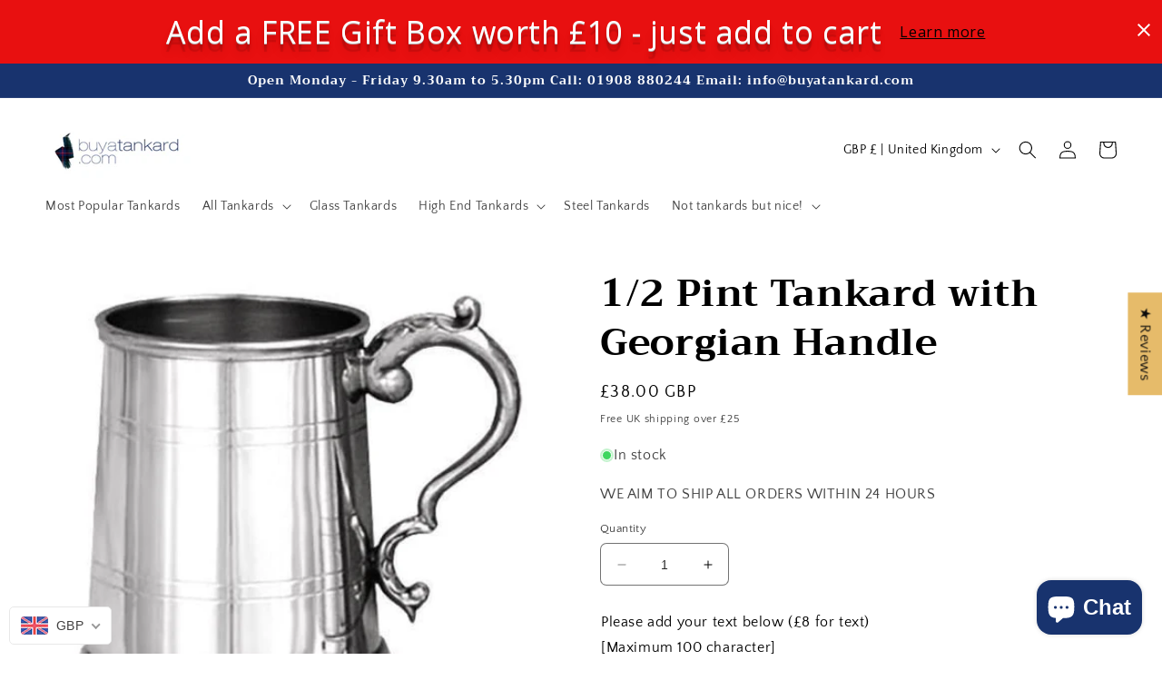

--- FILE ---
content_type: text/javascript; charset=utf-8
request_url: https://buyatankard.com/products/1-2pt-tankard-black-presentation-box.js
body_size: 712
content:
{"id":4793237504133,"title":"1\/2pt Tankard Black Presentation Box","handle":"1-2pt-tankard-black-presentation-box","description":"\u003cspan\u003e1\/2pt tankard cardboard presentation box with silk lining. Note this is the presentation box only and the tankard in the photo is for illustrative purposes only!\u003c\/span\u003e","published_at":"2020-04-28T21:51:21+01:00","created_at":"2020-03-29T12:06:47+01:00","vendor":"buyatankard111","type":"","tags":["1\/2","1\/2 pint","black","buyatankard.com","custom engraved","engraved","gift","half","half pint","personalise","personalised","presentation box","special occasion","uk handcrafted","uk made"],"price":600,"price_min":600,"price_max":600,"available":true,"price_varies":false,"compare_at_price":null,"compare_at_price_min":0,"compare_at_price_max":0,"compare_at_price_varies":false,"variants":[{"id":33285220728965,"title":"Default Title","option1":"Default Title","option2":null,"option3":null,"sku":"TKB003","requires_shipping":true,"taxable":true,"featured_image":null,"available":true,"name":"1\/2pt Tankard Black Presentation Box","public_title":null,"options":["Default Title"],"price":600,"weight":0,"compare_at_price":null,"inventory_management":"shopify","barcode":"","requires_selling_plan":false,"selling_plan_allocations":[]}],"images":["\/\/cdn.shopify.com\/s\/files\/1\/0320\/2141\/4021\/files\/1-2pt-tankard-black-presentation-box-leather-835.jpg?v=1718980513"],"featured_image":"\/\/cdn.shopify.com\/s\/files\/1\/0320\/2141\/4021\/files\/1-2pt-tankard-black-presentation-box-leather-835.jpg?v=1718980513","options":[{"name":"Title","position":1,"values":["Default Title"]}],"url":"\/products\/1-2pt-tankard-black-presentation-box","media":[{"alt":"1\/2pt Tankard Black Presentation Box","id":33715228672236,"position":1,"preview_image":{"aspect_ratio":1.0,"height":500,"width":500,"src":"https:\/\/cdn.shopify.com\/s\/files\/1\/0320\/2141\/4021\/files\/1-2pt-tankard-black-presentation-box-leather-835.jpg?v=1718980513"},"aspect_ratio":1.0,"height":500,"media_type":"image","src":"https:\/\/cdn.shopify.com\/s\/files\/1\/0320\/2141\/4021\/files\/1-2pt-tankard-black-presentation-box-leather-835.jpg?v=1718980513","width":500}],"requires_selling_plan":false,"selling_plan_groups":[]}